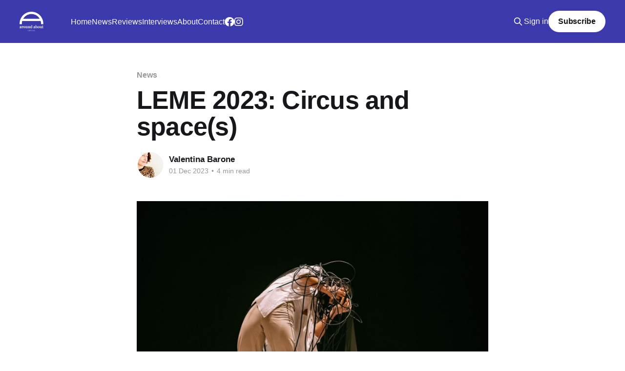

--- FILE ---
content_type: text/html; charset=utf-8
request_url: https://www.aroundaboutcircus.com/leme-2023/
body_size: 8714
content:
<!DOCTYPE html>
<html lang="en">
<head>

    <title>LEME 2023: Circus and space(s)</title>
    <meta charset="utf-8" />
    <meta http-equiv="X-UA-Compatible" content="IE=edge" />
    <meta name="HandheldFriendly" content="True" />
    <meta name="viewport" content="width=device-width, initial-scale=1.0" />
    
    <link rel="preload" as="style" href="https://www.aroundaboutcircus.com/assets/built/screen.css?v=43ebe65249" />
    <link rel="preload" as="script" href="https://www.aroundaboutcircus.com/assets/built/casper.js?v=43ebe65249" />

    <link rel="stylesheet" type="text/css" href="https://www.aroundaboutcircus.com/assets/built/screen.css?v=43ebe65249" />

    <link rel="icon" href="https://www.aroundaboutcircus.com/content/images/size/w256h256/2023/01/Logo-p_1-2.png" type="image/png">
    <link rel="canonical" href="https://www.aroundaboutcircus.com/leme-2023/">
    <meta name="referrer" content="no-referrer-when-downgrade">
    
    <meta property="og:site_name" content="Around About Circus">
    <meta property="og:type" content="article">
    <meta property="og:title" content="LEME 2023: Circus and space(s)">
    <meta property="og:description" content="LEME explores new languages in contemporary circus and artistic presentation in unconventional spaces, searching for new creative approaches in confrontation with experimentation. It reveals an active transfiguration of the traditional vision of cultural spaces in our times, opening doors to new artistic perspectives.

The 5th edition of the festival took">
    <meta property="og:url" content="https://www.aroundaboutcircus.com/leme-2023/">
    <meta property="og:image" content="https://www.aroundaboutcircus.com/content/images/size/w1200/2023/12/WhatsApp-Image-2023-12-01-at-03.28.05-1.jpeg">
    <meta property="article:published_time" content="2023-12-01T09:50:28.000Z">
    <meta property="article:modified_time" content="2023-12-13T20:56:28.000Z">
    <meta property="article:tag" content="News">
    
    <meta property="article:publisher" content="https://www.facebook.com/ghost">
    <meta name="twitter:card" content="summary_large_image">
    <meta name="twitter:title" content="LEME 2023: Circus and space(s)">
    <meta name="twitter:description" content="LEME explores new languages in contemporary circus and artistic presentation in unconventional spaces, searching for new creative approaches in confrontation with experimentation. It reveals an active transfiguration of the traditional vision of cultural spaces in our times, opening doors to new artistic perspectives.

The 5th edition of the festival took">
    <meta name="twitter:url" content="https://www.aroundaboutcircus.com/leme-2023/">
    <meta name="twitter:image" content="https://www.aroundaboutcircus.com/content/images/size/w1200/2023/12/WhatsApp-Image-2023-12-01-at-03.28.05-1.jpeg">
    <meta name="twitter:label1" content="Written by">
    <meta name="twitter:data1" content="Valentina Barone">
    <meta name="twitter:label2" content="Filed under">
    <meta name="twitter:data2" content="News">
    <meta name="twitter:site" content="@ghost">
    <meta property="og:image:width" content="1200">
    <meta property="og:image:height" content="800">
    
    <script type="application/ld+json">
{
    "@context": "https://schema.org",
    "@type": "Article",
    "publisher": {
        "@type": "Organization",
        "name": "Around About Circus",
        "url": "https://www.aroundaboutcircus.com/",
        "logo": {
            "@type": "ImageObject",
            "url": "https://www.aroundaboutcircus.com/content/images/2023/01/Logo_p_bianco_Cropped-1.png"
        }
    },
    "author": {
        "@type": "Person",
        "name": "Valentina Barone",
        "image": {
            "@type": "ImageObject",
            "url": "https://www.aroundaboutcircus.com/content/images/size/w1200/2023/09/VB_2023-2.jpg",
            "width": 1200,
            "height": 1600
        },
        "url": "https://www.aroundaboutcircus.com/author/valentina/",
        "sameAs": []
    },
    "headline": "LEME 2023: Circus and space(s)",
    "url": "https://www.aroundaboutcircus.com/leme-2023/",
    "datePublished": "2023-12-01T09:50:28.000Z",
    "dateModified": "2023-12-13T20:56:28.000Z",
    "image": {
        "@type": "ImageObject",
        "url": "https://www.aroundaboutcircus.com/content/images/size/w1200/2023/12/WhatsApp-Image-2023-12-01-at-03.28.05-1.jpeg",
        "width": 1200,
        "height": 800
    },
    "keywords": "News",
    "description": "LEME explores new languages in contemporary circus and artistic presentation in unconventional spaces, searching for new creative approaches in confrontation with experimentation. It reveals an active transfiguration of the traditional vision of cultural spaces in our times, opening doors to new artistic perspectives.\n\nThe 5th edition of the festival took place from 30 November to 3 December, once again in various venues in the municipality of Ílhavo, Portugal, taking a bold step forward by delv",
    "mainEntityOfPage": "https://www.aroundaboutcircus.com/leme-2023/"
}
    </script>

    <meta name="generator" content="Ghost 6.13">
    <link rel="alternate" type="application/rss+xml" title="Around About Circus" href="https://www.aroundaboutcircus.com/rss/">
    <script defer src="https://cdn.jsdelivr.net/ghost/portal@~2.56/umd/portal.min.js" data-i18n="true" data-ghost="https://www.aroundaboutcircus.com/" data-key="1d75009ed8863dd458e7b97a07" data-api="https://around-about-circus.ghost.io/ghost/api/content/" data-locale="en" crossorigin="anonymous"></script><style id="gh-members-styles">.gh-post-upgrade-cta-content,
.gh-post-upgrade-cta {
    display: flex;
    flex-direction: column;
    align-items: center;
    font-family: -apple-system, BlinkMacSystemFont, 'Segoe UI', Roboto, Oxygen, Ubuntu, Cantarell, 'Open Sans', 'Helvetica Neue', sans-serif;
    text-align: center;
    width: 100%;
    color: #ffffff;
    font-size: 16px;
}

.gh-post-upgrade-cta-content {
    border-radius: 8px;
    padding: 40px 4vw;
}

.gh-post-upgrade-cta h2 {
    color: #ffffff;
    font-size: 28px;
    letter-spacing: -0.2px;
    margin: 0;
    padding: 0;
}

.gh-post-upgrade-cta p {
    margin: 20px 0 0;
    padding: 0;
}

.gh-post-upgrade-cta small {
    font-size: 16px;
    letter-spacing: -0.2px;
}

.gh-post-upgrade-cta a {
    color: #ffffff;
    cursor: pointer;
    font-weight: 500;
    box-shadow: none;
    text-decoration: underline;
}

.gh-post-upgrade-cta a:hover {
    color: #ffffff;
    opacity: 0.8;
    box-shadow: none;
    text-decoration: underline;
}

.gh-post-upgrade-cta a.gh-btn {
    display: block;
    background: #ffffff;
    text-decoration: none;
    margin: 28px 0 0;
    padding: 8px 18px;
    border-radius: 4px;
    font-size: 16px;
    font-weight: 600;
}

.gh-post-upgrade-cta a.gh-btn:hover {
    opacity: 0.92;
}</style>
    <script defer src="https://cdn.jsdelivr.net/ghost/sodo-search@~1.8/umd/sodo-search.min.js" data-key="1d75009ed8863dd458e7b97a07" data-styles="https://cdn.jsdelivr.net/ghost/sodo-search@~1.8/umd/main.css" data-sodo-search="https://around-about-circus.ghost.io/" data-locale="en" crossorigin="anonymous"></script>
    
    <link href="https://www.aroundaboutcircus.com/webmentions/receive/" rel="webmention">
    <script defer src="/public/cards.min.js?v=43ebe65249"></script>
    <link rel="stylesheet" type="text/css" href="/public/cards.min.css?v=43ebe65249">
    <script defer src="/public/member-attribution.min.js?v=43ebe65249"></script>
    <script defer src="/public/ghost-stats.min.js?v=43ebe65249" data-stringify-payload="false" data-datasource="analytics_events" data-storage="localStorage" data-host="https://www.aroundaboutcircus.com/.ghost/analytics/api/v1/page_hit"  tb_site_uuid="f24bf582-5ea4-4c57-be33-b86f12dd8c8c" tb_post_uuid="a8674249-3ee1-4331-9d92-2307f390a1e5" tb_post_type="post" tb_member_uuid="undefined" tb_member_status="undefined"></script><style>:root {--ghost-accent-color: #3c39ac;}</style>
    <link rel="stylesheet" href="https://cdnjs.cloudflare.com/ajax/libs/font-awesome/6.2.0/css/brands.min.css" integrity="sha512-+oRH6u1nDGSm3hH8poU85YFIVTdSnS2f+texdPGrURaJh8hzmhMiZrQth6l56P4ZQmxeZzd2DqVEMqQoJ8J89A==" crossorigin="anonymous" referrerpolicy="no-referrer" />
<meta name="google-site-verification" content="5GAdB6hHWWzLx_6mQ2iU6M56d4UmoguFv-4fggclCyc" />
<style>
    .gh-head-menu .nav-instagram a,
    .gh-head-menu .nav-facebook a {
        font-size: 0 !important;
    }

    .gh-head-menu .nav-instagram a::before,
    .gh-head-menu .nav-facebook a::before {
        font-family: "Font Awesome 6 Brands";
        display: inline-block;
        font-size: 20px;
        font-style: normal;
        font-weight: normal;
        font-variant: normal;
        text-rendering: auto;
        -webkit-font-smoothing: antialiased;
    }

    .gh-head-menu .nav-instagram a::before {content: "\f16d"}
    .gh-head-menu .nav-facebook a::before {content: "\f09a"}
</style>

</head>
<body class="post-template tag-news is-head-left-logo has-sans-body has-cover">
<div class="viewport">

    <header id="gh-head" class="gh-head outer">
        <div class="gh-head-inner inner">
            <div class="gh-head-brand">
                <a class="gh-head-logo" href="https://www.aroundaboutcircus.com">
                        <img src="https://www.aroundaboutcircus.com/content/images/2023/01/Logo_p_bianco_Cropped-1.png" alt="Around About Circus">
                </a>
                <button class="gh-search gh-icon-btn" aria-label="Search this site" data-ghost-search><svg xmlns="http://www.w3.org/2000/svg" fill="none" viewBox="0 0 24 24" stroke="currentColor" stroke-width="2" width="20" height="20"><path stroke-linecap="round" stroke-linejoin="round" d="M21 21l-6-6m2-5a7 7 0 11-14 0 7 7 0 0114 0z"></path></svg></button>
                <button class="gh-burger" aria-label="Main Menu"></button>
            </div>

            <nav class="gh-head-menu">
                <ul class="nav">
    <li class="nav-home"><a href="https://www.aroundaboutcircus.com/">Home</a></li>
    <li class="nav-news"><a href="https://www.aroundaboutcircus.com/tag/news/">News</a></li>
    <li class="nav-reviews"><a href="https://www.aroundaboutcircus.com/tag/reviews/">Reviews</a></li>
    <li class="nav-interviews"><a href="https://www.aroundaboutcircus.com/tag/interviews/">Interviews</a></li>
    <li class="nav-about"><a href="https://www.aroundaboutcircus.com/welcome/">About</a></li>
    <li class="nav-contact"><a href="https://www.aroundaboutcircus.com/contact/">Contact</a></li>
    <li class="nav-facebook"><a href="https://www.facebook.com/AroundAboutCircus">Facebook</a></li>
    <li class="nav-instagram"><a href="https://www.instagram.com/aroundaboutcircus">Instagram</a></li>
</ul>

            </nav>

            <div class="gh-head-actions">
                    <button class="gh-search gh-icon-btn" aria-label="Search this site" data-ghost-search><svg xmlns="http://www.w3.org/2000/svg" fill="none" viewBox="0 0 24 24" stroke="currentColor" stroke-width="2" width="20" height="20"><path stroke-linecap="round" stroke-linejoin="round" d="M21 21l-6-6m2-5a7 7 0 11-14 0 7 7 0 0114 0z"></path></svg></button>
                    <div class="gh-head-members">
                                <a class="gh-head-link" href="#/portal/signin" data-portal="signin">Sign in</a>
                                <a class="gh-head-button" href="#/portal/signup" data-portal="signup">Subscribe</a>
                    </div>
            </div>
        </div>
    </header>

    <div class="site-content">
        



<main id="site-main" class="site-main">
<article class="article post tag-news image-small">

    <header class="article-header gh-canvas">

        <div class="article-tag post-card-tags">
                <span class="post-card-primary-tag">
                    <a href="/tag/news/">News</a>
                </span>
        </div>

        <h1 class="article-title">LEME 2023: Circus and space(s)</h1>


        <div class="article-byline">
        <section class="article-byline-content">

            <ul class="author-list instapaper_ignore">
                <li class="author-list-item">
                    <a href="/author/valentina/" class="author-avatar" aria-label="Read more of Valentina Barone">
                        <img class="author-profile-image" src="/content/images/size/w100/2023/09/VB_2023-2.jpg" alt="Valentina Barone" />
                    </a>
                </li>
            </ul>

            <div class="article-byline-meta">
                <h4 class="author-name"><a href="/author/valentina/">Valentina Barone</a></h4>
                <div class="byline-meta-content">
                    <time class="byline-meta-date" datetime="2023-12-01">01 Dec 2023</time>
                        <span class="byline-reading-time"><span class="bull">&bull;</span> 4 min read</span>
                </div>
            </div>

        </section>
        </div>

            <figure class="article-image">
                <img
                    srcset="/content/images/size/w300/2023/12/WhatsApp-Image-2023-12-01-at-03.28.05-1.jpeg 300w,
                            /content/images/size/w600/2023/12/WhatsApp-Image-2023-12-01-at-03.28.05-1.jpeg 600w,
                            /content/images/size/w1000/2023/12/WhatsApp-Image-2023-12-01-at-03.28.05-1.jpeg 1000w,
                            /content/images/size/w2000/2023/12/WhatsApp-Image-2023-12-01-at-03.28.05-1.jpeg 2000w"
                    sizes="(min-width: 1400px) 1400px, 92vw"
                    src="/content/images/size/w2000/2023/12/WhatsApp-Image-2023-12-01-at-03.28.05-1.jpeg"
                    alt="LEME 2023: Circus and space(s)"
                />
                    <figcaption><span style="white-space: pre-wrap;">Coração nas Mãos, Vagalume © Grafonola&nbsp;</span></figcaption>
            </figure>

    </header>

    <section class="gh-content gh-canvas">
        <figure class="kg-card kg-image-card"><img src="https://www.aroundaboutcircus.com/content/images/2023/12/LEME-banner-festival--grafica-loro-FB-.jpg" class="kg-image" alt="" loading="lazy" width="1170" height="499" srcset="https://www.aroundaboutcircus.com/content/images/size/w600/2023/12/LEME-banner-festival--grafica-loro-FB-.jpg 600w, https://www.aroundaboutcircus.com/content/images/size/w1000/2023/12/LEME-banner-festival--grafica-loro-FB-.jpg 1000w, https://www.aroundaboutcircus.com/content/images/2023/12/LEME-banner-festival--grafica-loro-FB-.jpg 1170w" sizes="(min-width: 720px) 720px"></figure><p><a href="https://www.23milhas.pt/edicao/leme-2023/?ref=aroundaboutcircus.com" rel="noreferrer">LEME</a> explores new languages in contemporary circus and artistic presentation in unconventional spaces, searching for new creative approaches in confrontation with experimentation. It reveals an active transfiguration of the traditional vision of cultural spaces in our times, opening doors to new artistic perspectives. </p><p>The&nbsp;5th edition&nbsp;of the festival took place from 30 November to 3 December, once again in various venues in the municipality of Ílhavo, Portugal, taking a bold step forward by delving into the intriguing connection between&nbsp;circus and space(s), exploring new perspectives that challenge our understanding of space and circus apparatuses.&nbsp;</p><figure class="kg-card kg-gallery-card kg-width-wide kg-card-hascaption"><div class="kg-gallery-container"><div class="kg-gallery-row"><div class="kg-gallery-image"><img src="https://www.aroundaboutcircus.com/content/images/2023/12/WhatsApp-Image-2023-12-01-at-03.28.04--2-.jpeg" width="1600" height="1066" loading="lazy" alt="" srcset="https://www.aroundaboutcircus.com/content/images/size/w600/2023/12/WhatsApp-Image-2023-12-01-at-03.28.04--2-.jpeg 600w, https://www.aroundaboutcircus.com/content/images/size/w1000/2023/12/WhatsApp-Image-2023-12-01-at-03.28.04--2-.jpeg 1000w, https://www.aroundaboutcircus.com/content/images/2023/12/WhatsApp-Image-2023-12-01-at-03.28.04--2-.jpeg 1600w" sizes="(min-width: 720px) 720px"></div><div class="kg-gallery-image"><img src="https://www.aroundaboutcircus.com/content/images/2023/12/Habitar1.jpeg" width="2000" height="1333" loading="lazy" alt="" srcset="https://www.aroundaboutcircus.com/content/images/size/w600/2023/12/Habitar1.jpeg 600w, https://www.aroundaboutcircus.com/content/images/size/w1000/2023/12/Habitar1.jpeg 1000w, https://www.aroundaboutcircus.com/content/images/size/w1600/2023/12/Habitar1.jpeg 1600w, https://www.aroundaboutcircus.com/content/images/2023/12/Habitar1.jpeg 2048w" sizes="(min-width: 720px) 720px"></div></div><div class="kg-gallery-row"><div class="kg-gallery-image"><img src="https://www.aroundaboutcircus.com/content/images/2023/12/Mario-Neta.jpeg" width="2000" height="1333" loading="lazy" alt="" srcset="https://www.aroundaboutcircus.com/content/images/size/w600/2023/12/Mario-Neta.jpeg 600w, https://www.aroundaboutcircus.com/content/images/size/w1000/2023/12/Mario-Neta.jpeg 1000w, https://www.aroundaboutcircus.com/content/images/size/w1600/2023/12/Mario-Neta.jpeg 1600w, https://www.aroundaboutcircus.com/content/images/2023/12/Mario-Neta.jpeg 2048w" sizes="(min-width: 720px) 720px"></div><div class="kg-gallery-image"><img src="https://www.aroundaboutcircus.com/content/images/2023/12/Erva-1-.jpeg" width="2000" height="1333" loading="lazy" alt="" srcset="https://www.aroundaboutcircus.com/content/images/size/w600/2023/12/Erva-1-.jpeg 600w, https://www.aroundaboutcircus.com/content/images/size/w1000/2023/12/Erva-1-.jpeg 1000w, https://www.aroundaboutcircus.com/content/images/size/w1600/2023/12/Erva-1-.jpeg 1600w, https://www.aroundaboutcircus.com/content/images/2023/12/Erva-1-.jpeg 2048w" sizes="(min-width: 720px) 720px"></div></div></div><figcaption><p><span style="white-space: pre-wrap;">Dayse Alburqueque, Por Debaixo dos Panos (BR) - María López del Peso and Ariel Pizarro Albornoz, HABITAR - Pedro Miguel Rosa, Mário Neta&nbsp;- Erva Danihna, Parque Central (PT) @ Grafonola </span></p></figcaption></figure><p>More than just a showcase of talent, LEME fosters discussions, encourages experimentation, and sparks debates among professionals in the field. It’s a meeting point for those passionate about the art of circus and its evolution. It’s an exploration of the diverse languages of contemporary circus, an endeavour to discover new artistic approaches. </p><figure class="kg-card kg-gallery-card kg-width-wide kg-card-hascaption"><div class="kg-gallery-container"><div class="kg-gallery-row"><div class="kg-gallery-image"><img src="https://www.aroundaboutcircus.com/content/images/2023/12/WhatsApp-Image-2023-12-01-at-11.10.58--1-.jpeg" width="1600" height="1066" loading="lazy" alt="" srcset="https://www.aroundaboutcircus.com/content/images/size/w600/2023/12/WhatsApp-Image-2023-12-01-at-11.10.58--1-.jpeg 600w, https://www.aroundaboutcircus.com/content/images/size/w1000/2023/12/WhatsApp-Image-2023-12-01-at-11.10.58--1-.jpeg 1000w, https://www.aroundaboutcircus.com/content/images/2023/12/WhatsApp-Image-2023-12-01-at-11.10.58--1-.jpeg 1600w" sizes="(min-width: 720px) 720px"></div><div class="kg-gallery-image"><img src="https://www.aroundaboutcircus.com/content/images/2023/12/Exit-2-Leme-1.jpeg" width="2000" height="1333" loading="lazy" alt="" srcset="https://www.aroundaboutcircus.com/content/images/size/w600/2023/12/Exit-2-Leme-1.jpeg 600w, https://www.aroundaboutcircus.com/content/images/size/w1000/2023/12/Exit-2-Leme-1.jpeg 1000w, https://www.aroundaboutcircus.com/content/images/size/w1600/2023/12/Exit-2-Leme-1.jpeg 1600w, https://www.aroundaboutcircus.com/content/images/2023/12/Exit-2-Leme-1.jpeg 2048w" sizes="(min-width: 720px) 720px"></div></div><div class="kg-gallery-row"><div class="kg-gallery-image"><img src="https://www.aroundaboutcircus.com/content/images/2023/12/Cie-Underclowds_inertie-1-.jpeg" width="2000" height="1333" loading="lazy" alt="" srcset="https://www.aroundaboutcircus.com/content/images/size/w600/2023/12/Cie-Underclowds_inertie-1-.jpeg 600w, https://www.aroundaboutcircus.com/content/images/size/w1000/2023/12/Cie-Underclowds_inertie-1-.jpeg 1000w, https://www.aroundaboutcircus.com/content/images/size/w1600/2023/12/Cie-Underclowds_inertie-1-.jpeg 1600w, https://www.aroundaboutcircus.com/content/images/2023/12/Cie-Underclowds_inertie-1-.jpeg 2048w" sizes="(min-width: 720px) 720px"></div><div class="kg-gallery-image"><img src="https://www.aroundaboutcircus.com/content/images/2023/12/2_Tonyclifton3.jpeg" width="2000" height="1333" loading="lazy" alt="" srcset="https://www.aroundaboutcircus.com/content/images/size/w600/2023/12/2_Tonyclifton3.jpeg 600w, https://www.aroundaboutcircus.com/content/images/size/w1000/2023/12/2_Tonyclifton3.jpeg 1000w, https://www.aroundaboutcircus.com/content/images/size/w1600/2023/12/2_Tonyclifton3.jpeg 1600w, https://www.aroundaboutcircus.com/content/images/2023/12/2_Tonyclifton3.jpeg 2048w" sizes="(min-width: 720px) 720px"></div></div></div><figcaption><p><span style="white-space: pre-wrap;">LEME 2023 Cie Monad, Yin 2.0 (FR) - Circumstances, EXIT (BE) - Cie Underclowds, Inertie (FR) - Tony Clifton Circus, Spiderman is back in town (IT) © Grafonola</span></p></figcaption></figure><p>LEME 2023<strong> </strong>hosted, over four days, five national premieres, a preview and an absolute première, in 30 performances of eight shows and four projects in the Navegar section (a section aimed at students/creators from Portuguese circus schools that present work-in-progress performances). In the training axis, six workshops, two international capacity-building actions and an international forum are promoted in cooperation with <a href="https://betacircus.eu/?ref=aroundaboutcircus.com" rel="noreferrer">BETA CIRCUS</a>, a European project co-funded by the European Union and Space Circus, in spaces for meeting and reflection between circus professionals, artists and students.</p><figure class="kg-card kg-gallery-card kg-width-wide kg-card-hascaption"><div class="kg-gallery-container"><div class="kg-gallery-row"><div class="kg-gallery-image"><img src="https://www.aroundaboutcircus.com/content/images/2023/12/Wes-peden-good-shot-1.jpeg" width="2000" height="1333" loading="lazy" alt="" srcset="https://www.aroundaboutcircus.com/content/images/size/w600/2023/12/Wes-peden-good-shot-1.jpeg 600w, https://www.aroundaboutcircus.com/content/images/size/w1000/2023/12/Wes-peden-good-shot-1.jpeg 1000w, https://www.aroundaboutcircus.com/content/images/size/w1600/2023/12/Wes-peden-good-shot-1.jpeg 1600w, https://www.aroundaboutcircus.com/content/images/2023/12/Wes-peden-good-shot-1.jpeg 2048w" sizes="(min-width: 720px) 720px"></div><div class="kg-gallery-image"><img src="https://www.aroundaboutcircus.com/content/images/2023/12/WhatsApp-Image-2023-12-01-at-11.10.58.jpeg" width="1600" height="1066" loading="lazy" alt="" srcset="https://www.aroundaboutcircus.com/content/images/size/w600/2023/12/WhatsApp-Image-2023-12-01-at-11.10.58.jpeg 600w, https://www.aroundaboutcircus.com/content/images/size/w1000/2023/12/WhatsApp-Image-2023-12-01-at-11.10.58.jpeg 1000w, https://www.aroundaboutcircus.com/content/images/2023/12/WhatsApp-Image-2023-12-01-at-11.10.58.jpeg 1600w" sizes="(min-width: 720px) 720px"></div></div><div class="kg-gallery-row"><div class="kg-gallery-image"><img src="https://www.aroundaboutcircus.com/content/images/2023/12/5_Erva5.jpeg" width="2000" height="1333" loading="lazy" alt="" srcset="https://www.aroundaboutcircus.com/content/images/size/w600/2023/12/5_Erva5.jpeg 600w, https://www.aroundaboutcircus.com/content/images/size/w1000/2023/12/5_Erva5.jpeg 1000w, https://www.aroundaboutcircus.com/content/images/size/w1600/2023/12/5_Erva5.jpeg 1600w, https://www.aroundaboutcircus.com/content/images/2023/12/5_Erva5.jpeg 2048w" sizes="(min-width: 720px) 720px"></div><div class="kg-gallery-image"><img src="https://www.aroundaboutcircus.com/content/images/2023/12/WhatsApp-Image-2023-12-01-at-03.28.04--3--2.jpeg" width="1600" height="1066" loading="lazy" alt="" srcset="https://www.aroundaboutcircus.com/content/images/size/w600/2023/12/WhatsApp-Image-2023-12-01-at-03.28.04--3--2.jpeg 600w, https://www.aroundaboutcircus.com/content/images/size/w1000/2023/12/WhatsApp-Image-2023-12-01-at-03.28.04--3--2.jpeg 1000w, https://www.aroundaboutcircus.com/content/images/2023/12/WhatsApp-Image-2023-12-01-at-03.28.04--3--2.jpeg 1600w" sizes="(min-width: 720px) 720px"></div></div></div><figcaption><p><span style="white-space: pre-wrap;">Wes Peden, Rollercoaster (USA/UK) - Lapso Cirk, QOROQ (ES) - Erva Danihna, Parque Central (PT) - Coração nas Mãos, Vagalume (PT) © Grafonola</span></p></figcaption></figure><p>On December 1, from 10:30 to 17:00, LEME hosted at Ilhavo Culture House the annual <em>CIRCUS FORUM</em>, a day to reflect on the contemporary circus and future challenges. </p><p>As a space for sharing and debate, the day hosts two roundtables. In the morning,<strong> </strong><em>Circus and Space: trends, experiences, and perspectives </em>with Anna Giribet i Argilès, <em>FiraTàrrega</em> [ES], Tomas Vaclavek, <em>Kolektiv Lapso Cirk</em> [SI] and Valentina Barone, <em>CircusDanceFestival</em> [DE] and <em>Around About Circus</em> talked about unconventional spaces in circus from the point of view of a festival director, an artist and an editor. </p><p>In the afternoon, <em>Participatory arts meet circus: between artists, place, and community </em>with Ana Bragança &amp; Ricardo Baptista, Ondamarela [PT], Nicola Borghesi &amp;<strong>&nbsp;</strong>Enrico Baraldi, <em>Kepler-452</em> [IT], Marleen Scholten [NL] and the moderation of Giulia Guiducci, <em>Teatro Necessario</em> [IT], spoke about the circus' relationship with community work and the challenges posed in this relationship for artists, mediators, territories and participants. </p><p>The talk is online as <a href="https://betacircus.eu/online-session-2/?ref=aroundaboutcircus.com" rel="noreferrer">BETA CIRCUS Participatory Experience Online Session #2</a> </p><p>At the end of the meeting, Bruno Costa and Hugo Pequeno of <a href="https://www.23milhas.pt/?ref=aroundaboutcircus.com" rel="noreferrer">23 Milhas - Ílhavo</a>, co-creating partners of LEME, looked at the path of the festival in the light of the past, but above all of the future, through the projects Bússola <a href="https://www.ilcirconellospazio.it/index.php/i-partner/partner-stranieri/bussola?ref=aroundaboutcircus.com" rel="noreferrer">Space Circus</a> and <a href="https://handtohandproject.eu/?ref=aroundaboutcircus.com" rel="noreferrer">Hand to Hand</a>. In parallel to the launch of the new Perform Europe call, Bussòla concluded the day at <em>CIRCUS FORUM</em> with a dedicated info session.&nbsp;</p><figure class="kg-card kg-gallery-card kg-width-wide kg-card-hascaption"><div class="kg-gallery-container"><div class="kg-gallery-row"><div class="kg-gallery-image"><img src="https://www.aroundaboutcircus.com/content/images/2023/12/1_CircusForum1.jpeg" width="2000" height="1333" loading="lazy" alt="" srcset="https://www.aroundaboutcircus.com/content/images/size/w600/2023/12/1_CircusForum1.jpeg 600w, https://www.aroundaboutcircus.com/content/images/size/w1000/2023/12/1_CircusForum1.jpeg 1000w, https://www.aroundaboutcircus.com/content/images/size/w1600/2023/12/1_CircusForum1.jpeg 1600w, https://www.aroundaboutcircus.com/content/images/2023/12/1_CircusForum1.jpeg 2048w" sizes="(min-width: 720px) 720px"></div><div class="kg-gallery-image"><img src="https://www.aroundaboutcircus.com/content/images/2023/12/LEME-Casa-de-la-cultura-.jpeg" width="2000" height="1333" loading="lazy" alt="" srcset="https://www.aroundaboutcircus.com/content/images/size/w600/2023/12/LEME-Casa-de-la-cultura-.jpeg 600w, https://www.aroundaboutcircus.com/content/images/size/w1000/2023/12/LEME-Casa-de-la-cultura-.jpeg 1000w, https://www.aroundaboutcircus.com/content/images/size/w1600/2023/12/LEME-Casa-de-la-cultura-.jpeg 1600w, https://www.aroundaboutcircus.com/content/images/2023/12/LEME-Casa-de-la-cultura-.jpeg 2048w" sizes="(min-width: 720px) 720px"></div></div><div class="kg-gallery-row"><div class="kg-gallery-image"><img src="https://www.aroundaboutcircus.com/content/images/2023/12/Perform-Europe-at-LEME-.jpeg" width="2000" height="1333" loading="lazy" alt="" srcset="https://www.aroundaboutcircus.com/content/images/size/w600/2023/12/Perform-Europe-at-LEME-.jpeg 600w, https://www.aroundaboutcircus.com/content/images/size/w1000/2023/12/Perform-Europe-at-LEME-.jpeg 1000w, https://www.aroundaboutcircus.com/content/images/size/w1600/2023/12/Perform-Europe-at-LEME-.jpeg 1600w, https://www.aroundaboutcircus.com/content/images/2023/12/Perform-Europe-at-LEME-.jpeg 2048w" sizes="(min-width: 720px) 720px"></div><div class="kg-gallery-image"><img src="https://www.aroundaboutcircus.com/content/images/2023/12/talking-.jpeg" width="2000" height="1333" loading="lazy" alt="" srcset="https://www.aroundaboutcircus.com/content/images/size/w600/2023/12/talking-.jpeg 600w, https://www.aroundaboutcircus.com/content/images/size/w1000/2023/12/talking-.jpeg 1000w, https://www.aroundaboutcircus.com/content/images/size/w1600/2023/12/talking-.jpeg 1600w, https://www.aroundaboutcircus.com/content/images/2023/12/talking-.jpeg 2048w" sizes="(min-width: 720px) 720px"></div></div></div><figcaption><p><span style="white-space: pre-wrap;">LEME 2023 CIRCUS FORUM © Grafonola</span></p></figcaption></figure><p>On December 2, <em>Around About Circus<strong> </strong></em>coordinated a two-hour reflection critics workshop. More than a face-to-face masterclass, this workshop has been designed as a space for dialogue on circus narratives. As a time to reflect on artistic proposals inside the programme, the participants share lectures and ideas, compare each subjective performance experience, and gather points of view, framing them with historical and aesthetic references. </p><p>Save the date for&nbsp;LEME's&nbsp;next edition, from&nbsp;5 to 8 December 2024!</p><figure class="kg-card kg-gallery-card kg-width-wide kg-card-hascaption"><div class="kg-gallery-container"><div class="kg-gallery-row"><div class="kg-gallery-image"><img src="https://www.aroundaboutcircus.com/content/images/2023/12/1-1.jpg" width="1920" height="1080" loading="lazy" alt="" srcset="https://www.aroundaboutcircus.com/content/images/size/w600/2023/12/1-1.jpg 600w, https://www.aroundaboutcircus.com/content/images/size/w1000/2023/12/1-1.jpg 1000w, https://www.aroundaboutcircus.com/content/images/size/w1600/2023/12/1-1.jpg 1600w, https://www.aroundaboutcircus.com/content/images/2023/12/1-1.jpg 1920w" sizes="(min-width: 720px) 720px"></div><div class="kg-gallery-image"><img src="https://www.aroundaboutcircus.com/content/images/2023/12/3.jpg" width="1920" height="1080" loading="lazy" alt="" srcset="https://www.aroundaboutcircus.com/content/images/size/w600/2023/12/3.jpg 600w, https://www.aroundaboutcircus.com/content/images/size/w1000/2023/12/3.jpg 1000w, https://www.aroundaboutcircus.com/content/images/size/w1600/2023/12/3.jpg 1600w, https://www.aroundaboutcircus.com/content/images/2023/12/3.jpg 1920w" sizes="(min-width: 720px) 720px"></div></div><div class="kg-gallery-row"><div class="kg-gallery-image"><img src="https://www.aroundaboutcircus.com/content/images/2023/12/15.jpg" width="1920" height="1080" loading="lazy" alt="" srcset="https://www.aroundaboutcircus.com/content/images/size/w600/2023/12/15.jpg 600w, https://www.aroundaboutcircus.com/content/images/size/w1000/2023/12/15.jpg 1000w, https://www.aroundaboutcircus.com/content/images/size/w1600/2023/12/15.jpg 1600w, https://www.aroundaboutcircus.com/content/images/2023/12/15.jpg 1920w" sizes="(min-width: 720px) 720px"></div><div class="kg-gallery-image"><img src="https://www.aroundaboutcircus.com/content/images/2023/12/16.jpg" width="1920" height="1080" loading="lazy" alt="" srcset="https://www.aroundaboutcircus.com/content/images/size/w600/2023/12/16.jpg 600w, https://www.aroundaboutcircus.com/content/images/size/w1000/2023/12/16.jpg 1000w, https://www.aroundaboutcircus.com/content/images/size/w1600/2023/12/16.jpg 1600w, https://www.aroundaboutcircus.com/content/images/2023/12/16.jpg 1920w" sizes="(min-width: 720px) 720px"></div></div></div><figcaption><p><span style="white-space: pre-wrap;">Around About Circus - workshop at LEME 2023</span></p></figcaption></figure><p></p><p></p>
    </section>


</article>
</main>

    <section class="footer-cta outer">
        <div class="inner">
            <h2 class="footer-cta-title">Sign up for the newsletter.</h2>
            <a class="footer-cta-button" href="#/portal" data-portal>
                <div class="footer-cta-input">Enter your email</div>
                <span>Subscribe</span>
            </a>
        </div>
    </section>



            <aside class="read-more-wrap outer">
                <div class="read-more inner">
                        
<article class="post-card post keep-ratio">

    <a class="post-card-image-link" href="/collective-bodies-precarious-spaces/">

        <img class="post-card-image"
            srcset="/content/images/size/w300/2025/10/1_Cover-OK_modified.png 300w,
                    /content/images/size/w600/2025/10/1_Cover-OK_modified.png 600w,
                    /content/images/size/w1000/2025/10/1_Cover-OK_modified.png 1000w,
                    /content/images/size/w2000/2025/10/1_Cover-OK_modified.png 2000w"
            sizes="(max-width: 1000px) 400px, 800px"
            src="/content/images/size/w600/2025/10/1_Cover-OK_modified.png"
            alt="When the circus grieves: Collective bodies, precarious spaces"
            loading="lazy"
        />


    </a>

    <div class="post-card-content">

        <a class="post-card-content-link" href="/collective-bodies-precarious-spaces/">
            <header class="post-card-header">
                <div class="post-card-tags">
                </div>
                <h2 class="post-card-title">
                    When the circus grieves: Collective bodies, precarious spaces
                </h2>
            </header>
                <div class="post-card-excerpt">performance II:

Beneath the pillow on which I rest, I feel the hard, cool floor of the white cube. A warm, muted light falls on three bodies suspended from ropes attached to the four-meter-high ceiling, their limbs tightly entwined. The door closes softly behind those entering, who search for their</div>
        </a>

        <footer class="post-card-meta">
            <time class="post-card-meta-date" datetime="2025-10-01">01 Oct 2025</time>
                <span class="post-card-meta-length">7 min read</span>
        </footer>

    </div>

</article>
                        
<article class="post-card post keep-ratio">

    <a class="post-card-image-link" href="/an-insight-take-care-conference-2025-ifc/">

        <img class="post-card-image"
            srcset="/content/images/size/w300/2025/09/0-cover.png 300w,
                    /content/images/size/w600/2025/09/0-cover.png 600w,
                    /content/images/size/w1000/2025/09/0-cover.png 1000w,
                    /content/images/size/w2000/2025/09/0-cover.png 2000w"
            sizes="(max-width: 1000px) 400px, 800px"
            src="/content/images/size/w600/2025/09/0-cover.png"
            alt="An Insight: Take Care Mental Health Conference through the Bodies of the Initiative Feminist Circus"
            loading="lazy"
        />


    </a>

    <div class="post-card-content">

        <a class="post-card-content-link" href="/an-insight-take-care-conference-2025-ifc/">
            <header class="post-card-header">
                <div class="post-card-tags">
                </div>
                <h2 class="post-card-title">
                    An Insight: Take Care Mental Health Conference through the Bodies of the Initiative Feminist Circus
                </h2>
            </header>
                <div class="post-card-excerpt">Hi, 

Before we start, I’d like you to ask yourself: 


Is this the right time to read this article? Why do you want to read it? Do you feel obliged to do so?






To be honest about our current feelings must be one of the first steps toward taking</div>
        </a>

        <footer class="post-card-meta">
            <time class="post-card-meta-date" datetime="2025-09-10">10 Sep 2025</time>
                <span class="post-card-meta-length">12 min read</span>
        </footer>

    </div>

</article>
                        
<article class="post-card post keep-ratio">

    <a class="post-card-image-link" href="/360-shorts-purple-neon-existential/">

        <img class="post-card-image"
            srcset="/content/images/size/w300/2025/07/1_Cover-with-writing_sito.png 300w,
                    /content/images/size/w600/2025/07/1_Cover-with-writing_sito.png 600w,
                    /content/images/size/w1000/2025/07/1_Cover-with-writing_sito.png 1000w,
                    /content/images/size/w2000/2025/07/1_Cover-with-writing_sito.png 2000w"
            sizes="(max-width: 1000px) 400px, 800px"
            src="/content/images/size/w600/2025/07/1_Cover-with-writing_sito.png"
            alt="360° Shorts: Purple, neon, and existential"
            loading="lazy"
        />


    </a>

    <div class="post-card-content">

        <a class="post-card-content-link" href="/360-shorts-purple-neon-existential/">
            <header class="post-card-header">
                <div class="post-card-tags">
                </div>
                <h2 class="post-card-title">
                    360° Shorts: Purple, neon, and existential
                </h2>
            </header>
                <div class="post-card-excerpt">Circus acts are traditionally performed in a ring. It was within the circle, the hippodrome, where horses could run and audiences could gather. Later in history, this also meant using a circus tent, where the magic happened. This is still true, of course, but in contemporary circus, the form is</div>
        </a>

        <footer class="post-card-meta">
            <time class="post-card-meta-date" datetime="2025-07-28">28 Jul 2025</time>
                <span class="post-card-meta-length">10 min read</span>
        </footer>

    </div>

</article>
                </div>
            </aside>



    </div>

    <footer class="site-footer outer">
        <div class="inner">
            <section class="copyright"><a href="https://www.aroundaboutcircus.com">Around About Circus</a> &copy; 2026</section>
            <nav class="site-footer-nav">
                <ul class="nav">
    <li class="nav-sign-up"><a href="#/portal/">Sign up</a></li>
</ul>

            </nav>
            <div class="gh-powered-by"><a href="https://ghost.org/" target="_blank" rel="noopener">Powered by Ghost</a></div>
        </div>
    </footer>

</div>

    <div class="pswp" tabindex="-1" role="dialog" aria-hidden="true">
    <div class="pswp__bg"></div>

    <div class="pswp__scroll-wrap">
        <div class="pswp__container">
            <div class="pswp__item"></div>
            <div class="pswp__item"></div>
            <div class="pswp__item"></div>
        </div>

        <div class="pswp__ui pswp__ui--hidden">
            <div class="pswp__top-bar">
                <div class="pswp__counter"></div>

                <button class="pswp__button pswp__button--close" title="Close (Esc)"></button>
                <button class="pswp__button pswp__button--share" title="Share"></button>
                <button class="pswp__button pswp__button--fs" title="Toggle fullscreen"></button>
                <button class="pswp__button pswp__button--zoom" title="Zoom in/out"></button>

                <div class="pswp__preloader">
                    <div class="pswp__preloader__icn">
                        <div class="pswp__preloader__cut">
                            <div class="pswp__preloader__donut"></div>
                        </div>
                    </div>
                </div>
            </div>

            <div class="pswp__share-modal pswp__share-modal--hidden pswp__single-tap">
                <div class="pswp__share-tooltip"></div>
            </div>

            <button class="pswp__button pswp__button--arrow--left" title="Previous (arrow left)"></button>
            <button class="pswp__button pswp__button--arrow--right" title="Next (arrow right)"></button>

            <div class="pswp__caption">
                <div class="pswp__caption__center"></div>
            </div>
        </div>
    </div>
</div>
<script
    src="https://code.jquery.com/jquery-3.5.1.min.js"
    integrity="sha256-9/aliU8dGd2tb6OSsuzixeV4y/faTqgFtohetphbbj0="
    crossorigin="anonymous">
</script>
<script src="https://www.aroundaboutcircus.com/assets/built/casper.js?v=43ebe65249"></script>
<script>
$(document).ready(function () {
    // Mobile Menu Trigger
    $('.gh-burger').click(function () {
        $('body').toggleClass('gh-head-open');
    });
    // FitVids - Makes video embeds responsive
    $(".gh-content").fitVids();
});
</script>

<style>
    .site-logo {
        max-height: 230px;
     }
    .site-description {
        display: none;
    } 
    .site-footer {
        background: #3c39ac;
    }
    
    /* hide powered by Ghost */#
    /*
    body > div.viewport > footer > div > div > a {
        display: none;
    }*/
</style>

</body>
</html>
